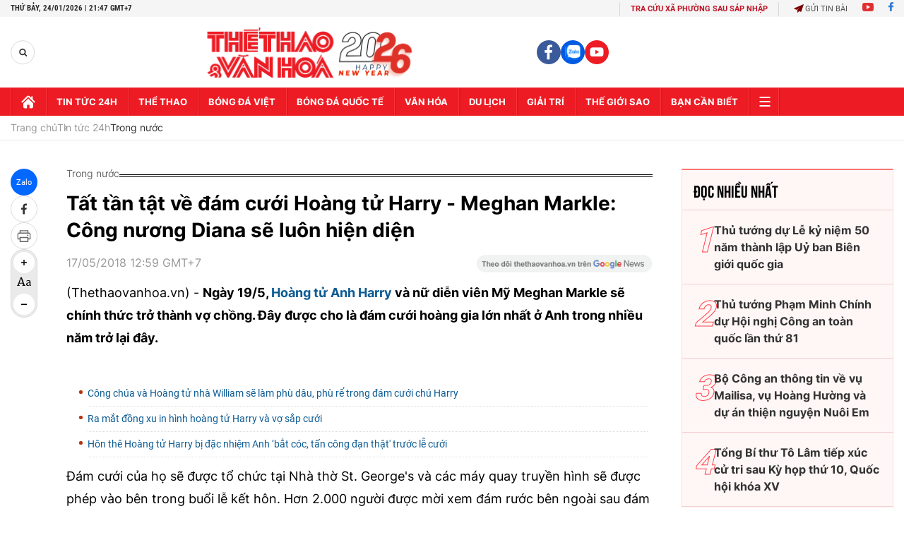

--- FILE ---
content_type: text/html; charset=utf-8
request_url: https://thethaovanhoa.vn/ajax/zone-news/131-1.htm
body_size: 6690
content:

        <div class="box-category-item" data-newsid="20260124205341157" data-target="False">
            <a class="box-category-link-with-avatar img-resize"
                data-type="27"
                data-newstype="0"
                 
                href="/tong-thong-lien-bang-nga-vladimir-putin-dien-dam-voi-tong-bi-thu-to-lam-20260124205341157.htm" title="T&#7893;ng th&#7889;ng Liên bang Nga Vladimir Putin đi&#7879;n đàm v&#7899;i T&#7893;ng Bí thư Tô Lâm">
                <img data-type="avatar"  loading="lazy" src="https://thethaovanhoa.mediacdn.vn/zoom/400_226/372676912336973824/2026/1/24/vnapotaltongthongngavputindiendamvoitongbithutolamchucmungthanhcongdaihoidanglanthuxiv8549949-1769262644943687952778-423-0-1861-2560-crop-1769262740970974588278.jpg" alt="T&#7893;ng th&#7889;ng Liên bang Nga Vladimir Putin đi&#7879;n đàm v&#7899;i T&#7893;ng Bí thư Tô Lâm" class="box-category-avatar">
            </a>
            <div class="box-category-content">
                <h3 class="box-category-title-text" data-comment="20260124205341157">
                    
                    <a class="box-category-link-title" data-objecttype=""
                        data-type="27"
                        data-linktype="newsdetail"
                        data-newstype="0"
                        data-id="20260124205341157"
                        href="/tong-thong-lien-bang-nga-vladimir-putin-dien-dam-voi-tong-bi-thu-to-lam-20260124205341157.htm"
                        
                        title="T&#7893;ng th&#7889;ng Liên bang Nga Vladimir Putin đi&#7879;n đàm v&#7899;i T&#7893;ng Bí thư Tô Lâm">Tổng thống Liên bang Nga Vladimir Putin điện đàm với Tổng Bí thư Tô Lâm</a>
                    
                    
                </h3>
                <a class="box-category-category"   href="/tin-tuc-24h.htm" title="Tin tức 24h">Tin tức 24h</a>
                <span class="box-category-time need-get-timeago" title="1/24/2026 8:59:00 PM"></span>
                
                <p data-type="sapo" class="box-category-sapo need-trimline" rel="3">Tối 24/1, Tổng thống Liên bang Nga Vladimir Putin đã điện đàm với Tổng Bí thư Tô Lâm chúc mừng thành công Đại hội Đảng lần thứ XIV.</p>
                
            </div>
        </div>
    
        <div class="box-category-item" data-newsid="20260124161720213" data-target="False">
            <a class="box-category-link-with-avatar img-resize"
                data-type="0"
                data-newstype="0"
                 
                href="/nghi-quyet-so-57-nq-tw-phat-trien-cong-nghe-chien-luoc-tung-buoc-lam-chu-cong-nghe-loi-20260124161720213.htm" title="Ngh&#7883; quy&#7871;t s&#7889; 57-NQ/TW: Phát tri&#7875;n công ngh&#7879; chi&#7871;n lư&#7907;c, t&#7915;ng bư&#7899;c làm ch&#7911; công ngh&#7879; lõi">
                <img data-type="avatar"  loading="lazy" src="https://thethaovanhoa.mediacdn.vn/zoom/400_226/372676912336973824/2026/1/24/vnapotaltphochiminhkhaimactrienlammetalexvietnam20258309649-1769246118255265705026-273-0-1711-2560-crop-17692461998631017981532.jpg" alt="Ngh&#7883; quy&#7871;t s&#7889; 57-NQ/TW: Phát tri&#7875;n công ngh&#7879; chi&#7871;n lư&#7907;c, t&#7915;ng bư&#7899;c làm ch&#7911; công ngh&#7879; lõi" class="box-category-avatar">
            </a>
            <div class="box-category-content">
                <h3 class="box-category-title-text" data-comment="20260124161720213">
                    
                    <a class="box-category-link-title" data-objecttype=""
                        data-type="0"
                        data-linktype="newsdetail"
                        data-newstype="0"
                        data-id="20260124161720213"
                        href="/nghi-quyet-so-57-nq-tw-phat-trien-cong-nghe-chien-luoc-tung-buoc-lam-chu-cong-nghe-loi-20260124161720213.htm"
                        
                        title="Ngh&#7883; quy&#7871;t s&#7889; 57-NQ/TW: Phát tri&#7875;n công ngh&#7879; chi&#7871;n lư&#7907;c, t&#7915;ng bư&#7899;c làm ch&#7911; công ngh&#7879; lõi">Nghị quyết số 57-NQ/TW: Phát triển công nghệ chiến lược, từng bước làm chủ công nghệ lõi</a>
                    
                    
                </h3>
                <a class="box-category-category"   href="/tin-tuc-24h.htm" title="Tin tức 24h">Tin tức 24h</a>
                <span class="box-category-time need-get-timeago" title="1/24/2026 4:19:00 PM"></span>
                
                <p data-type="sapo" class="box-category-sapo need-trimline" rel="3">Trong bối cảnh khoa học, công nghệ và đổi mới sáng tạo trở thành động lực then chốt của tăng trưởng và năng lực cạnh tranh quốc gia, Thành phố Hồ Chí Minh đang từng bước định hình chiến lược phát triển các công nghệ nền tảng có sự phát triển bền vững. </p>
                
            </div>
        </div>
    
        <div class="box-category-item" data-newsid="202601241130521" data-target="False">
            <a class="box-category-link-with-avatar img-resize"
                data-type="27"
                data-newstype="0"
                 
                href="/tom-tat-tieu-su-dong-chi-to-lam-tong-bi-thu-ban-chap-hanh-trung-uong-dang-cong-san-viet-nam-khoa-xiv-202601241130521.htm" title="Tóm t&#7855;t ti&#7875;u s&#7917; Đ&#7891;ng chí Tô Lâm, T&#7893;ng Bí thư Ban Ch&#7845;p hành Trung ương Đ&#7843;ng C&#7897;ng s&#7843;n Vi&#7879;t Nam khóa XIV">
                <img data-type="avatar"  loading="lazy" src="https://thethaovanhoa.mediacdn.vn/zoom/400_226/372676912336973824/2026/1/24/-tat-tieu-su-dong-chi-to-lam-tong-bi-thu-ban-chap-hanh-trung-uong-dang-cong-san-viet-nam-khoa-xiv-17692292058091092951736-125-0-1249-2000-crop-17692292339391370509089.png" alt="Tóm t&#7855;t ti&#7875;u s&#7917; Đ&#7891;ng chí Tô Lâm, T&#7893;ng Bí thư Ban Ch&#7845;p hành Trung ương Đ&#7843;ng C&#7897;ng s&#7843;n Vi&#7879;t Nam khóa XIV" class="box-category-avatar">
            </a>
            <div class="box-category-content">
                <h3 class="box-category-title-text" data-comment="202601241130521">
                    
                    <a class="box-category-link-title" data-objecttype=""
                        data-type="27"
                        data-linktype="newsdetail"
                        data-newstype="0"
                        data-id="202601241130521"
                        href="/tom-tat-tieu-su-dong-chi-to-lam-tong-bi-thu-ban-chap-hanh-trung-uong-dang-cong-san-viet-nam-khoa-xiv-202601241130521.htm"
                        
                        title="Tóm t&#7855;t ti&#7875;u s&#7917; Đ&#7891;ng chí Tô Lâm, T&#7893;ng Bí thư Ban Ch&#7845;p hành Trung ương Đ&#7843;ng C&#7897;ng s&#7843;n Vi&#7879;t Nam khóa XIV">Tóm tắt tiểu sử Đồng chí Tô Lâm, Tổng Bí thư Ban Chấp hành Trung ương Đảng Cộng sản Việt Nam khóa XIV</a>
                    
                    
                </h3>
                <a class="box-category-category"   href="/tin-tuc-24h.htm" title="Tin tức 24h">Tin tức 24h</a>
                <span class="box-category-time need-get-timeago" title="1/24/2026 11:34:00 AM"></span>
                
                <p data-type="sapo" class="box-category-sapo need-trimline" rel="3">Tại phiên bế mạc Đại hội đại biểu toàn quốc lần thứ XIV của Đảng vào chiều 23/1/2026, tại Trung tâm Hội nghị Quốc gia (Hà Nội), Đoàn Chủ tịch Đại hội đã báo cáo kết quả bầu Bộ Chính trị, Tổng Bí thư, Ban Bí thư, Ủy ban Kiểm tra Trung ương, Chủ nhiệm Ủy ban Kiểm tra Trung ương khóa XIV.</p>
                
            </div>
        </div>
    
        <div class="box-category-item" data-newsid="20260124085627542" data-target="False">
            <a class="box-category-link-with-avatar img-resize"
                data-type="0"
                data-newstype="0"
                 
                href="/can-trong-tranh-bay-lua-dao-khi-dat-phong-ve-may-bay-dip-tet-20260124085627542.htm" title="C&#7849;n tr&#7885;ng tránh b&#7851;y l&#7915;a đ&#7843;o khi đ&#7863;t phòng, vé máy bay d&#7883;p T&#7871;t">
                <img data-type="avatar"  loading="lazy" src="https://thethaovanhoa.mediacdn.vn/zoom/400_226/372676912336973824/2026/1/24/phong-1769219647470771296634-48-0-531-860-crop-17692197539321796365824.jpg" alt="C&#7849;n tr&#7885;ng tránh b&#7851;y l&#7915;a đ&#7843;o khi đ&#7863;t phòng, vé máy bay d&#7883;p T&#7871;t" class="box-category-avatar">
            </a>
            <div class="box-category-content">
                <h3 class="box-category-title-text" data-comment="20260124085627542">
                    
                    <a class="box-category-link-title" data-objecttype=""
                        data-type="0"
                        data-linktype="newsdetail"
                        data-newstype="0"
                        data-id="20260124085627542"
                        href="/can-trong-tranh-bay-lua-dao-khi-dat-phong-ve-may-bay-dip-tet-20260124085627542.htm"
                        
                        title="C&#7849;n tr&#7885;ng tránh b&#7851;y l&#7915;a đ&#7843;o khi đ&#7863;t phòng, vé máy bay d&#7883;p T&#7871;t">Cẩn trọng tránh bẫy lừa đảo khi đặt phòng, vé máy bay dịp Tết</a>
                    
                    
                </h3>
                <a class="box-category-category"   href="/tin-tuc-24h.htm" title="Tin tức 24h">Tin tức 24h</a>
                <span class="box-category-time need-get-timeago" title="1/24/2026 8:57:00 AM"></span>
                
                <p data-type="sapo" class="box-category-sapo need-trimline" rel="3">Vào những dịp nghỉ lễ, Tết, nhu cầu đi du lịch của người dân thường tăng cao. Nhiều người có xu hướng tìm kiếm, đặt phòng lưu trú, vé máy bay, tour du lịch thông qua các ứng dụng trực tuyến hoặc fanpage trên mạng xã hội bởi sự tiện lợi, nhanh chóng và dễ dàng trao đổi thông tin. </p>
                
            </div>
        </div>
    
        <div class="box-category-item" data-newsid="20260124072320814" data-target="False">
            <a class="box-category-link-with-avatar img-resize"
                data-type="27"
                data-newstype="0"
                 
                href="/cac-muc-tieu-chi-tieu-phat-trien-chu-yeu-5-nam-2026-2030-20260124072320814.htm" title="Các m&#7909;c tiêu, ch&#7881; tiêu phát tri&#7875;n ch&#7911; y&#7871;u 5 năm 2026-2030">
                <img data-type="avatar"  loading="lazy" src="https://thethaovanhoa.mediacdn.vn/zoom/400_226/372676912336973824/2026/1/24/vnapotaldaihoixivcuadangthanhcongrucro2308232658548962-17692141448641614349349-651-0-1494-1500-crop-17692141765051792516346-0-0-843-1500-crop-17692141929181794939408.jpg" alt="Các m&#7909;c tiêu, ch&#7881; tiêu phát tri&#7875;n ch&#7911; y&#7871;u 5 năm 2026-2030" class="box-category-avatar">
            </a>
            <div class="box-category-content">
                <h3 class="box-category-title-text" data-comment="20260124072320814">
                    
                    <a class="box-category-link-title" data-objecttype=""
                        data-type="27"
                        data-linktype="newsdetail"
                        data-newstype="0"
                        data-id="20260124072320814"
                        href="/cac-muc-tieu-chi-tieu-phat-trien-chu-yeu-5-nam-2026-2030-20260124072320814.htm"
                        
                        title="Các m&#7909;c tiêu, ch&#7881; tiêu phát tri&#7875;n ch&#7911; y&#7871;u 5 năm 2026-2030">Các mục tiêu, chỉ tiêu phát triển chủ yếu 5 năm 2026-2030</a>
                    
                    
                </h3>
                <a class="box-category-category"   href="/tin-tuc-24h.htm" title="Tin tức 24h">Tin tức 24h</a>
                <span class="box-category-time need-get-timeago" title="1/24/2026 7:40:00 AM"></span>
                
                <p data-type="sapo" class="box-category-sapo need-trimline" rel="3">Đại hội đại biểu toàn quốc lần thứ XIV của Đảng đã họp phiên bế mạc vào chiều ngày 23/1/2026, tại Hà Nội. Đại hội đã nhất trí thông qua Nghị quyết Đại hội đại biểu toàn quốc lần thứ XIV của Đảng. </p>
                
            </div>
        </div>
    
        <div class="box-category-item" data-newsid="20260123213355216" data-target="False">
            <a class="box-category-link-with-avatar img-resize"
                data-type="0"
                data-newstype="0"
                 
                href="/quy-dinh-moi-ve-phan-loai-do-thi-huong-toi-phat-trien-xanh-ben-vung-20260123213355216.htm" title="Quy đ&#7883;nh m&#7899;i v&#7873; phân lo&#7841;i đô th&#7883;: Hư&#7899;ng t&#7899;i phát tri&#7875;n xanh, b&#7873;n v&#7919;ng">
                <img data-type="avatar"  loading="lazy" src="https://thethaovanhoa.mediacdn.vn/zoom/400_226/372676912336973824/2026/1/23/1707dothi-1769178711662259949297-78-0-415-600-crop-17691787641271876595764.jpg" alt="Quy đ&#7883;nh m&#7899;i v&#7873; phân lo&#7841;i đô th&#7883;: Hư&#7899;ng t&#7899;i phát tri&#7875;n xanh, b&#7873;n v&#7919;ng" class="box-category-avatar">
            </a>
            <div class="box-category-content">
                <h3 class="box-category-title-text" data-comment="20260123213355216">
                    
                    <a class="box-category-link-title" data-objecttype=""
                        data-type="0"
                        data-linktype="newsdetail"
                        data-newstype="0"
                        data-id="20260123213355216"
                        href="/quy-dinh-moi-ve-phan-loai-do-thi-huong-toi-phat-trien-xanh-ben-vung-20260123213355216.htm"
                        
                        title="Quy đ&#7883;nh m&#7899;i v&#7873; phân lo&#7841;i đô th&#7883;: Hư&#7899;ng t&#7899;i phát tri&#7875;n xanh, b&#7873;n v&#7919;ng">Quy định mới về phân loại đô thị: Hướng tới phát triển xanh, bền vững</a>
                    
                    
                </h3>
                <a class="box-category-category"   href="/tin-tuc-24h.htm" title="Tin tức 24h">Tin tức 24h</a>
                <span class="box-category-time need-get-timeago" title="1/23/2026 9:34:00 PM"></span>
                
                <p data-type="sapo" class="box-category-sapo need-trimline" rel="3">Chính phủ ban hành Nghị định số 35/2026/NĐ-CP quy định chi tiết một số điều của Nghị quyết số 111/2025/UBTVQH15 của Ủy ban Thường vụ Quốc hội về phân loại đô thị. Nghị định được đánh giá là bước hoàn thiện quan trọng về thể chế, tạo cơ sở pháp lý đồng bộ cho quá trình phát triển đô thị theo hướng hiện đại, tăng trưởng xanh và bền vững.</p>
                
            </div>
        </div>
    
        <div class="box-category-item" data-newsid="20260123211532339" data-target="False">
            <a class="box-category-link-with-avatar img-resize"
                data-type="0"
                data-newstype="0"
                 
                href="/dai-hoi-xiv-cua-dang-ket-tinh-y-chi-mo-loi-phat-trien-20260123211532339.htm" title="Đ&#7841;i h&#7897;i XIV c&#7911;a Đ&#7843;ng: K&#7871;t tinh ý chí, m&#7903; l&#7889;i phát tri&#7875;n">
                <img data-type="avatar"  loading="lazy" src="https://thethaovanhoa.mediacdn.vn/zoom/400_226/372676912336973824/2026/1/23/vnapotalbemacdaihoixivcuadang8548199-1769178089824857543568-218-0-1279-1888-crop-1769178281698501691246.jpg" alt="Đ&#7841;i h&#7897;i XIV c&#7911;a Đ&#7843;ng: K&#7871;t tinh ý chí, m&#7903; l&#7889;i phát tri&#7875;n" class="box-category-avatar">
            </a>
            <div class="box-category-content">
                <h3 class="box-category-title-text" data-comment="20260123211532339">
                    
                    <a class="box-category-link-title" data-objecttype=""
                        data-type="0"
                        data-linktype="newsdetail"
                        data-newstype="0"
                        data-id="20260123211532339"
                        href="/dai-hoi-xiv-cua-dang-ket-tinh-y-chi-mo-loi-phat-trien-20260123211532339.htm"
                        
                        title="Đ&#7841;i h&#7897;i XIV c&#7911;a Đ&#7843;ng: K&#7871;t tinh ý chí, m&#7903; l&#7889;i phát tri&#7875;n">Đại hội XIV của Đảng: Kết tinh ý chí, mở lối phát triển</a>
                    
                    
                </h3>
                <a class="box-category-category"   href="/tin-tuc-24h.htm" title="Tin tức 24h">Tin tức 24h</a>
                <span class="box-category-time need-get-timeago" title="1/23/2026 9:31:00 PM"></span>
                
                <p data-type="sapo" class="box-category-sapo need-trimline" rel="3">Sau những ngày làm việc tận tâm, trí tuệ và trách nhiệm, Đại hội đại biểu toàn quốc lần thứ XIV của Đảng đã thành công rất tốt đẹp. Đại hội để lại dấu ấn sâu đậm của tinh thần "Đoàn kết - Dân chủ - Kỷ cương - Sáng tạo - Phát triển", kết tinh ý chí và khát vọng của toàn Đảng, toàn dân, toàn quân. </p>
                
            </div>
        </div>
    
        <div class="box-category-item" data-newsid="20260123205311377" data-target="False">
            <a class="box-category-link-with-avatar img-resize"
                data-type="0"
                data-newstype="0"
                 
                href="/thong-bao-ve-dien-mung-dai-hoi-xiv-cua-dang-20260123205311377.htm" title="Thông báo v&#7873; đi&#7879;n m&#7915;ng Đ&#7841;i h&#7897;i XIV c&#7911;a Đ&#7843;ng">
                <img data-type="avatar"  loading="lazy" src="https://thethaovanhoa.mediacdn.vn/zoom/400_226/372676912336973824/2026/1/23/vnapotalbemacdaihoixivcuadang8548244-17691779916321670583280-0-0-1124-2000-crop-17691780013232054607056.jpg" alt="Thông báo v&#7873; đi&#7879;n m&#7915;ng Đ&#7841;i h&#7897;i XIV c&#7911;a Đ&#7843;ng" class="box-category-avatar">
            </a>
            <div class="box-category-content">
                <h3 class="box-category-title-text" data-comment="20260123205311377">
                    
                    <a class="box-category-link-title" data-objecttype=""
                        data-type="0"
                        data-linktype="newsdetail"
                        data-newstype="0"
                        data-id="20260123205311377"
                        href="/thong-bao-ve-dien-mung-dai-hoi-xiv-cua-dang-20260123205311377.htm"
                        
                        title="Thông báo v&#7873; đi&#7879;n m&#7915;ng Đ&#7841;i h&#7897;i XIV c&#7911;a Đ&#7843;ng">Thông báo về điện mừng Đại hội XIV của Đảng</a>
                    
                    
                </h3>
                <a class="box-category-category"   href="/tin-tuc-24h.htm" title="Tin tức 24h">Tin tức 24h</a>
                <span class="box-category-time need-get-timeago" title="1/23/2026 9:00:00 PM"></span>
                
                <p data-type="sapo" class="box-category-sapo need-trimline" rel="3">Từ phiên khai mạc đến nay, Đại hội của Đảng ta nhận thêm 339 thư, điện mừng từ các chính đảng, tổ chức, bạn bè quốc tế và người Việt Nam ở nước ngoài, trong đó có 58 thư, điện từ các chính đảng, 11 thư, điện, thông điệp từ các tổ chức khu vực và quốc tế, 62 thư, điện từ các cá nhân, 120 thư, điện từ các tổ chức nhân dân và địa phương nước ngoài và 88 điện, thư từ các hội đoàn người Việt Nam ở nước ngoài.</p>
                
            </div>
        </div>
    
        <div class="box-category-item" data-newsid="20260123204636366" data-target="False">
            <a class="box-category-link-with-avatar img-resize"
                data-type="0"
                data-newstype="0"
                 
                href="/dai-hoi-xiv-cua-dang-y-chi-ban-linh-khat-vong-trong-giai-doan-phat-trien-moi-20260123204636366.htm" title="Đ&#7841;i h&#7897;i XIV c&#7911;a Đ&#7843;ng: Ý chí, b&#7843;n lĩnh, khát v&#7885;ng trong giai đo&#7841;n phát tri&#7875;n m&#7899;i">
                <img data-type="avatar"  loading="lazy" src="https://thethaovanhoa.mediacdn.vn/zoom/400_226/372676912336973824/2026/1/23/vnapotalbemacdaihoixivcuadang8548107-1769175319561300541336-168-0-1097-1654-crop-17691758474741039444024.jpg" alt="Đ&#7841;i h&#7897;i XIV c&#7911;a Đ&#7843;ng: Ý chí, b&#7843;n lĩnh, khát v&#7885;ng trong giai đo&#7841;n phát tri&#7875;n m&#7899;i" class="box-category-avatar">
            </a>
            <div class="box-category-content">
                <h3 class="box-category-title-text" data-comment="20260123204636366">
                    
                    <a class="box-category-link-title" data-objecttype=""
                        data-type="0"
                        data-linktype="newsdetail"
                        data-newstype="0"
                        data-id="20260123204636366"
                        href="/dai-hoi-xiv-cua-dang-y-chi-ban-linh-khat-vong-trong-giai-doan-phat-trien-moi-20260123204636366.htm"
                        
                        title="Đ&#7841;i h&#7897;i XIV c&#7911;a Đ&#7843;ng: Ý chí, b&#7843;n lĩnh, khát v&#7885;ng trong giai đo&#7841;n phát tri&#7875;n m&#7899;i">Đại hội XIV của Đảng: Ý chí, bản lĩnh, khát vọng trong giai đoạn phát triển mới</a>
                    
                    
                </h3>
                <a class="box-category-category"   href="/tin-tuc-24h.htm" title="Tin tức 24h">Tin tức 24h</a>
                <span class="box-category-time need-get-timeago" title="1/23/2026 9:00:00 PM"></span>
                
                <p data-type="sapo" class="box-category-sapo need-trimline" rel="3">Diễn ra từ ngày 19 đến 23/1/2026 tại Thủ đô Hà Nội, Đại hội XIV của Đảng đã thành rất tốt đẹp, để lại dấu ấn đậm nét về một Đại hội "Đoàn kết - Dân chủ - Kỷ cương - Đột phá - Phát triển" với tinh thần tự chủ chiến lược, tự cường, tự tin tiến mạnh vào kỷ nguyên mới, vì một nước Việt Nam hòa bình, độc lập, dân chủ, giàu mạnh, phồn vinh, văn minh, hạnh phúc, vững bước đi lên chủ nghĩa xã hội.</p>
                
            </div>
        </div>
    
        <div class="box-category-item" data-newsid="20260123202716529" data-target="False">
            <a class="box-category-link-with-avatar img-resize"
                data-type="0"
                data-newstype="0"
                 
                href="/dien-thu-chuc-mung-tong-bi-thu-ban-chap-hanh-trung-uong-dang-cong-san-viet-nam-khoa-xiv-to-lam-20260123202716529.htm" title="Đi&#7879;n, thư chúc m&#7915;ng T&#7893;ng Bí thư Ban Ch&#7845;p hành Trung ương Đ&#7843;ng C&#7897;ng s&#7843;n Vi&#7879;t Nam khóa XIV Tô Lâm">
                <img data-type="avatar"  loading="lazy" src="https://thethaovanhoa.mediacdn.vn/zoom/400_226/372676912336973824/2026/1/23/vnapotalbemacdaihoixivcuadang8548219-17691773997161612053071-43-0-1104-1888-crop-17691774090471187693655.jpg" alt="Đi&#7879;n, thư chúc m&#7915;ng T&#7893;ng Bí thư Ban Ch&#7845;p hành Trung ương Đ&#7843;ng C&#7897;ng s&#7843;n Vi&#7879;t Nam khóa XIV Tô Lâm" class="box-category-avatar">
            </a>
            <div class="box-category-content">
                <h3 class="box-category-title-text" data-comment="20260123202716529">
                    
                    <a class="box-category-link-title" data-objecttype=""
                        data-type="0"
                        data-linktype="newsdetail"
                        data-newstype="0"
                        data-id="20260123202716529"
                        href="/dien-thu-chuc-mung-tong-bi-thu-ban-chap-hanh-trung-uong-dang-cong-san-viet-nam-khoa-xiv-to-lam-20260123202716529.htm"
                        
                        title="Đi&#7879;n, thư chúc m&#7915;ng T&#7893;ng Bí thư Ban Ch&#7845;p hành Trung ương Đ&#7843;ng C&#7897;ng s&#7843;n Vi&#7879;t Nam khóa XIV Tô Lâm">Điện, thư chúc mừng Tổng Bí thư Ban Chấp hành Trung ương Đảng Cộng sản Việt Nam khóa XIV Tô Lâm</a>
                    
                    
                </h3>
                <a class="box-category-category"   href="/tin-tuc-24h.htm" title="Tin tức 24h">Tin tức 24h</a>
                <span class="box-category-time need-get-timeago" title="1/23/2026 9:00:00 PM"></span>
                
                <p data-type="sapo" class="box-category-sapo need-trimline" rel="3">Tổng Bí thư Ban Chấp hành Trung ương Đảng Nhân dân cách mạng Lào, Chủ tịch nước Cộng hòa Dân chủ Nhân dân Lào Thongloun Sisoulith; Tổng Bí thư Ban Chấp hành Trung ương Đảng Cộng sản Trung Quốc, Chủ tịch nước Cộng hòa Nhân dân Trung Hoa Tập Cận Bình; Chủ tịch Đảng Nhân dân Campuchia Hun Sen đã gửi các điện, thư mừng chúc mừng đồng chí Tổng Bí thư Tô Lâm.</p>
                
            </div>
        </div>
    
        <div class="box-category-item" data-newsid="20260123193133771" data-target="False">
            <a class="box-category-link-with-avatar img-resize"
                data-type="0"
                data-newstype="0"
                 
                href="/canh-bao-tai-khoan-ngan-hang-ngu-dong-co-nguy-co-bi-khoa-hoac-thu-phi-dinh-ky-20260123193133771.htm" title="C&#7843;nh báo tài kho&#7843;n ngân hàng &#8220;ng&#7911; đông&#8221; có nguy cơ b&#7883; khóa ho&#7863;c thu phí đ&#7883;nh k&#7923;">
                <img data-type="avatar"  loading="lazy" src="https://thethaovanhoa.mediacdn.vn/zoom/400_226/372676912336973824/2026/1/23/ng2-17691712973711181345662.jpg" alt="C&#7843;nh báo tài kho&#7843;n ngân hàng &#8220;ng&#7911; đông&#8221; có nguy cơ b&#7883; khóa ho&#7863;c thu phí đ&#7883;nh k&#7923;" class="box-category-avatar">
            </a>
            <div class="box-category-content">
                <h3 class="box-category-title-text" data-comment="20260123193133771">
                    
                    <a class="box-category-link-title" data-objecttype=""
                        data-type="0"
                        data-linktype="newsdetail"
                        data-newstype="0"
                        data-id="20260123193133771"
                        href="/canh-bao-tai-khoan-ngan-hang-ngu-dong-co-nguy-co-bi-khoa-hoac-thu-phi-dinh-ky-20260123193133771.htm"
                        
                        title="C&#7843;nh báo tài kho&#7843;n ngân hàng &#8220;ng&#7911; đông&#8221; có nguy cơ b&#7883; khóa ho&#7863;c thu phí đ&#7883;nh k&#7923;">Cảnh báo tài khoản ngân hàng “ngủ đông” có nguy cơ bị khóa hoặc thu phí định kỳ</a>
                    
                    
                </h3>
                <a class="box-category-category"   href="/tin-tuc-24h.htm" title="Tin tức 24h">Tin tức 24h</a>
                <span class="box-category-time need-get-timeago" title="1/23/2026 8:01:00 PM"></span>
                
                <p data-type="sapo" class="box-category-sapo need-trimline" rel="3">Nhiều ngân hàng đang đồng loạt rà soát và xử lý các tài khoản thanh toán không phát sinh giao dịch trong thời gian dài, thường được gọi là tài khoản "ngủ đông". </p>
                
            </div>
        </div>
    
        <div class="box-category-item" data-newsid="20260123192044448" data-target="False">
            <a class="box-category-link-with-avatar img-resize"
                data-type="27"
                data-newstype="0"
                 
                href="/tong-bi-thu-to-lam-doi-moi-tu-duy-tam-nhin-phat-trien-den-nam-2045-20260123192044448.htm" title="T&#7893;ng Bí thư Tô Lâm: Đ&#7893;i m&#7899;i tư duy, t&#7847;m nhìn phát tri&#7875;n đ&#7871;n năm 2045">
                <img data-type="avatar"  loading="lazy" src="https://thethaovanhoa.mediacdn.vn/zoom/400_226/372676912336973824/2026/1/23/tl-17691707480341617137971-50-0-1174-2000-crop-1769170762086279750999.jpg" alt="T&#7893;ng Bí thư Tô Lâm: Đ&#7893;i m&#7899;i tư duy, t&#7847;m nhìn phát tri&#7875;n đ&#7871;n năm 2045" class="box-category-avatar">
            </a>
            <div class="box-category-content">
                <h3 class="box-category-title-text" data-comment="20260123192044448">
                    
                    <a class="box-category-link-title" data-objecttype=""
                        data-type="27"
                        data-linktype="newsdetail"
                        data-newstype="0"
                        data-id="20260123192044448"
                        href="/tong-bi-thu-to-lam-doi-moi-tu-duy-tam-nhin-phat-trien-den-nam-2045-20260123192044448.htm"
                        
                        title="T&#7893;ng Bí thư Tô Lâm: Đ&#7893;i m&#7899;i tư duy, t&#7847;m nhìn phát tri&#7875;n đ&#7871;n năm 2045">Tổng Bí thư Tô Lâm: Đổi mới tư duy, tầm nhìn phát triển đến năm 2045</a>
                    
                    
                </h3>
                <a class="box-category-category"   href="/tin-tuc-24h.htm" title="Tin tức 24h">Tin tức 24h</a>
                <span class="box-category-time need-get-timeago" title="1/23/2026 7:27:00 PM"></span>
                
                <p data-type="sapo" class="box-category-sapo need-trimline" rel="3">Chiều 23/1, tại Họp báo quốc tế công bố kết quả Đại hội XIV của Đảng, Tổng Bí thư Tô Lâm đã trả lời câu hỏi của các phóng viên về điểm mới của Đại hội XIV của Đảng, sự tham gia của Việt Nam trong xử lý các vấn đề của thế giới và khu vực...</p>
                
            </div>
        </div>
    
        <div class="box-category-item" data-newsid="20260123184709497" data-target="False">
            <a class="box-category-link-with-avatar img-resize"
                data-type="0"
                data-newstype="0"
                 
                href="/dai-hoi-xiv-cua-dang-truyen-thong-quoc-te-nhan-manh-thong-diep-ve-su-on-dinh-thong-nhat-cai-cach-va-phat-trien-20260123184709497.htm" title="Đ&#7841;i h&#7897;i XIV c&#7911;a Đ&#7843;ng: Truyền thông qu&#7889;c t&#7871; nh&#7845;n m&#7841;nh thông đi&#7879;p v&#7873; s&#7921; &#7893;n đ&#7883;nh, th&#7889;ng nh&#7845;t, c&#7843;i cách và phát tri&#7875;n">
                <img data-type="avatar"  loading="lazy" src="https://thethaovanhoa.mediacdn.vn/zoom/400_226/372676912336973824/2026/1/23/vnapotalbemacdaihoixivcuadang8548252-17691685989251103389148-264-0-1668-2500-crop-17691687551521049327648-0-1-1123-1999-crop-1769168799949134353644.jpg" alt="Đ&#7841;i h&#7897;i XIV c&#7911;a Đ&#7843;ng: Truyền thông qu&#7889;c t&#7871; nh&#7845;n m&#7841;nh thông đi&#7879;p v&#7873; s&#7921; &#7893;n đ&#7883;nh, th&#7889;ng nh&#7845;t, c&#7843;i cách và phát tri&#7875;n" class="box-category-avatar">
            </a>
            <div class="box-category-content">
                <h3 class="box-category-title-text" data-comment="20260123184709497">
                    
                    <a class="box-category-link-title" data-objecttype=""
                        data-type="0"
                        data-linktype="newsdetail"
                        data-newstype="0"
                        data-id="20260123184709497"
                        href="/dai-hoi-xiv-cua-dang-truyen-thong-quoc-te-nhan-manh-thong-diep-ve-su-on-dinh-thong-nhat-cai-cach-va-phat-trien-20260123184709497.htm"
                        
                        title="Đ&#7841;i h&#7897;i XIV c&#7911;a Đ&#7843;ng: Truyền thông qu&#7889;c t&#7871; nh&#7845;n m&#7841;nh thông đi&#7879;p v&#7873; s&#7921; &#7893;n đ&#7883;nh, th&#7889;ng nh&#7845;t, c&#7843;i cách và phát tri&#7875;n">Đại hội XIV của Đảng: Truyền thông quốc tế nhấn mạnh thông điệp về sự ổn định, thống nhất, cải cách và phát triển</a>
                    
                    
                </h3>
                <a class="box-category-category"   href="/tin-tuc-24h.htm" title="Tin tức 24h">Tin tức 24h</a>
                <span class="box-category-time need-get-timeago" title="1/23/2026 7:00:00 PM"></span>
                
                <p data-type="sapo" class="box-category-sapo need-trimline" rel="3">Chiều 23/1, báo chí và truyền thông quốc tế đồng loạt đưa tin về phiên bế mạc Đại hội Đại biểu toàn quốc lần thứ XIV (Đại hội XIV) của Đảng Cộng sản Việt Nam vào chiều cùng ngày tại Hà Nội.</p>
                
            </div>
        </div>
    
        <div class="box-category-item" data-newsid="2026012318323831" data-target="False">
            <a class="box-category-link-with-avatar img-resize"
                data-type="0"
                data-newstype="0"
                 
                href="/phong-vien-quoc-te-bay-to-su-nguong-mo-truoc-thanh-cong-dai-hoi-xiv-cua-dang-2026012318323831.htm" title="Phóng viên qu&#7889;c t&#7871; bày t&#7887; s&#7921; ngư&#7905;ng m&#7897; trư&#7899;c thành công Đ&#7841;i h&#7897;i XIV c&#7911;a Đ&#7843;ng">
                <img data-type="avatar"  loading="lazy" src="https://thethaovanhoa.mediacdn.vn/zoom/400_226/372676912336973824/2026/1/23/vnapotalbemacdaihoixivcuadang8548296-1769167718750796019733-117-0-913-1417-crop-17691679098871619540477.jpg" alt="Phóng viên qu&#7889;c t&#7871; bày t&#7887; s&#7921; ngư&#7905;ng m&#7897; trư&#7899;c thành công Đ&#7841;i h&#7897;i XIV c&#7911;a Đ&#7843;ng" class="box-category-avatar">
            </a>
            <div class="box-category-content">
                <h3 class="box-category-title-text" data-comment="2026012318323831">
                    
                    <a class="box-category-link-title" data-objecttype=""
                        data-type="0"
                        data-linktype="newsdetail"
                        data-newstype="0"
                        data-id="2026012318323831"
                        href="/phong-vien-quoc-te-bay-to-su-nguong-mo-truoc-thanh-cong-dai-hoi-xiv-cua-dang-2026012318323831.htm"
                        
                        title="Phóng viên qu&#7889;c t&#7871; bày t&#7887; s&#7921; ngư&#7905;ng m&#7897; trư&#7899;c thành công Đ&#7841;i h&#7897;i XIV c&#7911;a Đ&#7843;ng">Phóng viên quốc tế bày tỏ sự ngưỡng mộ trước thành công Đại hội XIV của Đảng</a>
                    
                    
                </h3>
                <a class="box-category-category"   href="/tin-tuc-24h.htm" title="Tin tức 24h">Tin tức 24h</a>
                <span class="box-category-time need-get-timeago" title="1/23/2026 6:57:00 PM"></span>
                
                <p data-type="sapo" class="box-category-sapo need-trimline" rel="3">Ngay sau khi Đại hội XIV của Đảng bế mạc với kết quả Ban Chấp hành Trung ương Đảng khóa XIV thống nhất tuyệt đối bầu đồng chí Tô Lâm tiếp tục giữ chức Tổng Bí thư, tại Trung tâm Hội nghị Quốc gia, Thủ đô Hà Nội, bạn bè quốc tế đã chúc mừng Việt Nam lựa chọn được người lãnh đạo đứng đầu đất nước bằng tinh thần đoàn kết, trí tuệ và niềm tin.</p>
                
            </div>
        </div>
    
        <div class="box-category-item" data-newsid="20260123180315676" data-target="False">
            <a class="box-category-link-with-avatar img-resize"
                data-type="0"
                data-newstype="0"
                 
                href="/hop-bao-quoc-te-cong-bo-ket-qua-dai-hoi-xiv-cua-dang-nhan-dan-la-trung-tam-chu-the-muc-tieu-va-dong-luc-phat-trien-20260123180315676.htm" title="H&#7885;p báo qu&#7889;c t&#7871; công b&#7889; k&#7871;t qu&#7843; Đ&#7841;i h&#7897;i XIV c&#7911;a Đ&#7843;ng: Nhân dân là trung tâm, ch&#7911; th&#7875;, m&#7909;c tiêu và đ&#7897;ng l&#7921;c phát tri&#7875;n">
                <img data-type="avatar"  loading="lazy" src="https://thethaovanhoa.mediacdn.vn/zoom/400_226/372676912336973824/2026/1/23/vnapotaltongbithuchutrihopbaocongboketquadaihoixivcuadang8548068-17691660925181965215638-130-0-1254-2000-crop-1769166154531731469675.jpg" alt="H&#7885;p báo qu&#7889;c t&#7871; công b&#7889; k&#7871;t qu&#7843; Đ&#7841;i h&#7897;i XIV c&#7911;a Đ&#7843;ng: Nhân dân là trung tâm, ch&#7911; th&#7875;, m&#7909;c tiêu và đ&#7897;ng l&#7921;c phát tri&#7875;n" class="box-category-avatar">
            </a>
            <div class="box-category-content">
                <h3 class="box-category-title-text" data-comment="20260123180315676">
                    
                    <a class="box-category-link-title" data-objecttype=""
                        data-type="0"
                        data-linktype="newsdetail"
                        data-newstype="0"
                        data-id="20260123180315676"
                        href="/hop-bao-quoc-te-cong-bo-ket-qua-dai-hoi-xiv-cua-dang-nhan-dan-la-trung-tam-chu-the-muc-tieu-va-dong-luc-phat-trien-20260123180315676.htm"
                        
                        title="H&#7885;p báo qu&#7889;c t&#7871; công b&#7889; k&#7871;t qu&#7843; Đ&#7841;i h&#7897;i XIV c&#7911;a Đ&#7843;ng: Nhân dân là trung tâm, ch&#7911; th&#7875;, m&#7909;c tiêu và đ&#7897;ng l&#7921;c phát tri&#7875;n">Họp báo quốc tế công bố kết quả Đại hội XIV của Đảng: Nhân dân là trung tâm, chủ thể, mục tiêu và động lực phát triển</a>
                    
                    
                </h3>
                <a class="box-category-category"   href="/tin-tuc-24h.htm" title="Tin tức 24h">Tin tức 24h</a>
                <span class="box-category-time need-get-timeago" title="1/23/2026 6:12:00 PM"></span>
                
                <p data-type="sapo" class="box-category-sapo need-trimline" rel="3">Chiều 23/1, ngay sau Phiên bế mạc Đại hội đại biểu toàn quốc lần thứ XIV của Đảng, tại Trung tâm Báo chí Đại hội, Tổng Bí thư Tô Lâm đã chủ trì họp báo quốc tế công bố kết quả Đại hội XIV của Đảng.</p>
                
            </div>
        </div>
    
        <div class="box-category-item" data-newsid="20260123174610804" data-target="False">
            <a class="box-category-link-with-avatar img-resize"
                data-type="0"
                data-newstype="0"
                 
                href="/dai-hoi-xiv-cua-dang-danh-sach-23-dong-chi-uy-vien-uy-ban-kiem-tra-trung-uong-khoa-xiv-20260123174610804.htm" title="Đ&#7841;i h&#7897;i XIV c&#7911;a Đ&#7843;ng: Danh sách 23 đ&#7891;ng chí &#7910;y viên &#7910;y ban Ki&#7875;m tra Trung ương khóa XIV">
                <img data-type="avatar"  loading="lazy" src="https://thethaovanhoa.mediacdn.vn/zoom/400_226/372676912336973824/2026/1/23/vnapotalbemacdaihoixivcuadang8548203-17691651131111321088097-235-0-1296-1888-crop-17691651239301884180113.jpg" alt="Đ&#7841;i h&#7897;i XIV c&#7911;a Đ&#7843;ng: Danh sách 23 đ&#7891;ng chí &#7910;y viên &#7910;y ban Ki&#7875;m tra Trung ương khóa XIV" class="box-category-avatar">
            </a>
            <div class="box-category-content">
                <h3 class="box-category-title-text" data-comment="20260123174610804">
                    
                    <a class="box-category-link-title" data-objecttype=""
                        data-type="0"
                        data-linktype="newsdetail"
                        data-newstype="0"
                        data-id="20260123174610804"
                        href="/dai-hoi-xiv-cua-dang-danh-sach-23-dong-chi-uy-vien-uy-ban-kiem-tra-trung-uong-khoa-xiv-20260123174610804.htm"
                        
                        title="Đ&#7841;i h&#7897;i XIV c&#7911;a Đ&#7843;ng: Danh sách 23 đ&#7891;ng chí &#7910;y viên &#7910;y ban Ki&#7875;m tra Trung ương khóa XIV">Đại hội XIV của Đảng: Danh sách 23 đồng chí Ủy viên Ủy ban Kiểm tra Trung ương khóa XIV</a>
                    
                    
                </h3>
                <a class="box-category-category"   href="/tin-tuc-24h.htm" title="Tin tức 24h">Tin tức 24h</a>
                <span class="box-category-time need-get-timeago" title="1/23/2026 5:52:00 PM"></span>
                
                <p data-type="sapo" class="box-category-sapo need-trimline" rel="3">Chiều 23/1, tại Phiên bế mạc Đại hội XIV của Đảng, đồng chí Trần Thanh Mẫn, Ủy viên Bộ Chính trị, Chủ tịch Quốc hội thay mặt Đoàn Chủ tịch báo cáo kết quả bầu Ủy ban Kiểm tra Trung ương, Chủ nhiệm Ủy ban Kiểm tra Trung ương.</p>
                
            </div>
        </div>
    
        <div class="box-category-item" data-newsid="20260123171821561" data-target="False">
            <a class="box-category-link-with-avatar img-resize"
                data-type="0"
                data-newstype="0"
                 
                href="/dai-hoi-xiv-cua-dang-rang-ro-niem-tin-mung-dai-hoi-thanh-cong-20260123171821561.htm" title="Đ&#7841;i h&#7897;i XIV c&#7911;a Đ&#7843;ng: R&#7841;ng r&#7905; ni&#7873;m tin m&#7915;ng Đ&#7841;i h&#7897;i thành công">
                <img data-type="avatar"  loading="lazy" src="https://thethaovanhoa.mediacdn.vn/zoom/400_226/372676912336973824/2026/1/23/vnapotalhanoilantoaniemtinsauthanhcongcuadaihoidangxiv8548013-17691640614341319556843-343-0-3391-5425-crop-1769164066559807347791.jpg" alt="Đ&#7841;i h&#7897;i XIV c&#7911;a Đ&#7843;ng: R&#7841;ng r&#7905; ni&#7873;m tin m&#7915;ng Đ&#7841;i h&#7897;i thành công" class="box-category-avatar">
            </a>
            <div class="box-category-content">
                <h3 class="box-category-title-text" data-comment="20260123171821561">
                    
                    <a class="box-category-link-title" data-objecttype=""
                        data-type="0"
                        data-linktype="newsdetail"
                        data-newstype="0"
                        data-id="20260123171821561"
                        href="/dai-hoi-xiv-cua-dang-rang-ro-niem-tin-mung-dai-hoi-thanh-cong-20260123171821561.htm"
                        
                        title="Đ&#7841;i h&#7897;i XIV c&#7911;a Đ&#7843;ng: R&#7841;ng r&#7905; ni&#7873;m tin m&#7915;ng Đ&#7841;i h&#7897;i thành công">Đại hội XIV của Đảng: Rạng rỡ niềm tin mừng Đại hội thành công</a>
                    
                    
                </h3>
                <a class="box-category-category"   href="/tin-tuc-24h.htm" title="Tin tức 24h">Tin tức 24h</a>
                <span class="box-category-time need-get-timeago" title="1/23/2026 5:28:00 PM"></span>
                
                <p data-type="sapo" class="box-category-sapo need-trimline" rel="3">Ngay sau khi Đại hội đại biểu toàn quốc lần thứ XIV của Đảng bế mạc, không khí hân hoan, phấn khởi chào mừng thành công Đại hội lần thứ XIV của Đảng đang lan tỏa khắp các đường phố của Thủ đô Hà Nội.</p>
                
            </div>
        </div>
    
        <div class="box-category-item" data-newsid="20260123171533005" data-target="False">
            <a class="box-category-link-with-avatar img-resize"
                data-type="0"
                data-newstype="0"
                 
                href="/dai-hoi-xiv-cua-dang-tao-dot-pha-chien-luoc-bien-quyet-sach-thanh-ket-qua-cu-the-20260123171533005.htm" title="Đ&#7841;i h&#7897;i XIV c&#7911;a Đ&#7843;ng: T&#7841;o đ&#7897;t phá chi&#7871;n lư&#7907;c, bi&#7871;n quy&#7871;t sách thành k&#7871;t qu&#7843; c&#7909; th&#7875;">
                <img data-type="avatar"  loading="lazy" src="https://thethaovanhoa.mediacdn.vn/zoom/400_226/372676912336973824/2026/1/23/vnapotaldaibieuquoctethamdudaihoidaibieutoanquoclanthuxivcuadang8548234-1-17691638805321106485481-0-0-796-1417-crop-1769163890126142815442.jpg" alt="Đ&#7841;i h&#7897;i XIV c&#7911;a Đ&#7843;ng: T&#7841;o đ&#7897;t phá chi&#7871;n lư&#7907;c, bi&#7871;n quy&#7871;t sách thành k&#7871;t qu&#7843; c&#7909; th&#7875;" class="box-category-avatar">
            </a>
            <div class="box-category-content">
                <h3 class="box-category-title-text" data-comment="20260123171533005">
                    
                    <a class="box-category-link-title" data-objecttype=""
                        data-type="0"
                        data-linktype="newsdetail"
                        data-newstype="0"
                        data-id="20260123171533005"
                        href="/dai-hoi-xiv-cua-dang-tao-dot-pha-chien-luoc-bien-quyet-sach-thanh-ket-qua-cu-the-20260123171533005.htm"
                        
                        title="Đ&#7841;i h&#7897;i XIV c&#7911;a Đ&#7843;ng: T&#7841;o đ&#7897;t phá chi&#7871;n lư&#7907;c, bi&#7871;n quy&#7871;t sách thành k&#7871;t qu&#7843; c&#7909; th&#7875;">Đại hội XIV của Đảng: Tạo đột phá chiến lược, biến quyết sách thành kết quả cụ thể</a>
                    
                    
                </h3>
                <a class="box-category-category"   href="/tin-tuc-24h.htm" title="Tin tức 24h">Tin tức 24h</a>
                <span class="box-category-time need-get-timeago" title="1/23/2026 5:25:00 PM"></span>
                
                <p data-type="sapo" class="box-category-sapo need-trimline" rel="3">Những định hướng chiến lược trong Văn kiện Đại hội đại biểu toàn quốc lần thứ XIV của Đảng đang thu hút sự quan tâm đặc biệt của dư luận, nhất là đội ngũ trí thức trẻ. </p>
                
            </div>
        </div>
    



--- FILE ---
content_type: text/html; charset=utf-8
request_url: https://thethaovanhoa.vn/ajax/zone-news/131-0000-00-00.htm
body_size: 3036
content:

        <div class="box-category-item" data-newsid="20260124205341157" data-target="False">
            <a class="box-category-link-with-avatar img-resize"
                data-type="27"
                data-newstype="0"
                 
                href="/tong-thong-lien-bang-nga-vladimir-putin-dien-dam-voi-tong-bi-thu-to-lam-20260124205341157.htm" title="T&#7893;ng th&#7889;ng Liên bang Nga Vladimir Putin đi&#7879;n đàm v&#7899;i T&#7893;ng Bí thư Tô Lâm">
                <img data-type="avatar"  loading="lazy" src="https://thethaovanhoa.mediacdn.vn/zoom/300_188/372676912336973824/2026/1/24/vnapotaltongthongngavputindiendamvoitongbithutolamchucmungthanhcongdaihoidanglanthuxiv8549949-1769262644943687952778-423-0-1861-2560-crop-1769262740970974588278.jpg" alt="T&#7893;ng th&#7889;ng Liên bang Nga Vladimir Putin đi&#7879;n đàm v&#7899;i T&#7893;ng Bí thư Tô Lâm" class="box-category-avatar">
            </a>
            <div class="box-category-content">
                <h3 class="box-category-title-text" data-comment="20260124205341157">
                    
                    <a class="box-category-link-title" data-objecttype=""
                        data-type="27"
                        data-linktype="newsdetail"
                        data-newstype="0"
                        data-id="20260124205341157"
                        href="/tong-thong-lien-bang-nga-vladimir-putin-dien-dam-voi-tong-bi-thu-to-lam-20260124205341157.htm"
                        
                        title="T&#7893;ng th&#7889;ng Liên bang Nga Vladimir Putin đi&#7879;n đàm v&#7899;i T&#7893;ng Bí thư Tô Lâm">Tổng thống Liên bang Nga Vladimir Putin điện đàm với Tổng Bí thư Tô Lâm</a>
                    
                    
                </h3>
                <a class="box-category-category"   href="/tin-tuc-24h.htm" title="Tin tức 24h">Tin tức 24h</a>
                <span class="box-category-time need-get-timeago" title="1/24/2026 8:59:00 PM"></span>
                
                <p data-type="sapo" class="box-category-sapo need-trimline" rel="3">Tối 24/1, Tổng thống Liên bang Nga Vladimir Putin đã điện đàm với Tổng Bí thư Tô Lâm chúc mừng thành công Đại hội Đảng lần thứ XIV.</p>
                
            </div>
        </div>
    
        <div class="box-category-item" data-newsid="20260124161720213" data-target="False">
            <a class="box-category-link-with-avatar img-resize"
                data-type="0"
                data-newstype="0"
                 
                href="/nghi-quyet-so-57-nq-tw-phat-trien-cong-nghe-chien-luoc-tung-buoc-lam-chu-cong-nghe-loi-20260124161720213.htm" title="Ngh&#7883; quy&#7871;t s&#7889; 57-NQ/TW: Phát tri&#7875;n công ngh&#7879; chi&#7871;n lư&#7907;c, t&#7915;ng bư&#7899;c làm ch&#7911; công ngh&#7879; lõi">
                <img data-type="avatar"  loading="lazy" src="https://thethaovanhoa.mediacdn.vn/zoom/300_188/372676912336973824/2026/1/24/vnapotaltphochiminhkhaimactrienlammetalexvietnam20258309649-1769246118255265705026-273-0-1711-2560-crop-17692461998631017981532.jpg" alt="Ngh&#7883; quy&#7871;t s&#7889; 57-NQ/TW: Phát tri&#7875;n công ngh&#7879; chi&#7871;n lư&#7907;c, t&#7915;ng bư&#7899;c làm ch&#7911; công ngh&#7879; lõi" class="box-category-avatar">
            </a>
            <div class="box-category-content">
                <h3 class="box-category-title-text" data-comment="20260124161720213">
                    
                    <a class="box-category-link-title" data-objecttype=""
                        data-type="0"
                        data-linktype="newsdetail"
                        data-newstype="0"
                        data-id="20260124161720213"
                        href="/nghi-quyet-so-57-nq-tw-phat-trien-cong-nghe-chien-luoc-tung-buoc-lam-chu-cong-nghe-loi-20260124161720213.htm"
                        
                        title="Ngh&#7883; quy&#7871;t s&#7889; 57-NQ/TW: Phát tri&#7875;n công ngh&#7879; chi&#7871;n lư&#7907;c, t&#7915;ng bư&#7899;c làm ch&#7911; công ngh&#7879; lõi">Nghị quyết số 57-NQ/TW: Phát triển công nghệ chiến lược, từng bước làm chủ công nghệ lõi</a>
                    
                    
                </h3>
                <a class="box-category-category"   href="/tin-tuc-24h.htm" title="Tin tức 24h">Tin tức 24h</a>
                <span class="box-category-time need-get-timeago" title="1/24/2026 4:19:00 PM"></span>
                
                <p data-type="sapo" class="box-category-sapo need-trimline" rel="3">Trong bối cảnh khoa học, công nghệ và đổi mới sáng tạo trở thành động lực then chốt của tăng trưởng và năng lực cạnh tranh quốc gia, Thành phố Hồ Chí Minh đang từng bước định hình chiến lược phát triển các công nghệ nền tảng có sự phát triển bền vững. </p>
                
            </div>
        </div>
    
        <div class="box-category-item" data-newsid="202601241130521" data-target="False">
            <a class="box-category-link-with-avatar img-resize"
                data-type="27"
                data-newstype="0"
                 
                href="/tom-tat-tieu-su-dong-chi-to-lam-tong-bi-thu-ban-chap-hanh-trung-uong-dang-cong-san-viet-nam-khoa-xiv-202601241130521.htm" title="Tóm t&#7855;t ti&#7875;u s&#7917; Đ&#7891;ng chí Tô Lâm, T&#7893;ng Bí thư Ban Ch&#7845;p hành Trung ương Đ&#7843;ng C&#7897;ng s&#7843;n Vi&#7879;t Nam khóa XIV">
                <img data-type="avatar"  loading="lazy" src="https://thethaovanhoa.mediacdn.vn/zoom/300_188/372676912336973824/2026/1/24/-tat-tieu-su-dong-chi-to-lam-tong-bi-thu-ban-chap-hanh-trung-uong-dang-cong-san-viet-nam-khoa-xiv-17692292058091092951736-125-0-1249-2000-crop-17692292339391370509089.png" alt="Tóm t&#7855;t ti&#7875;u s&#7917; Đ&#7891;ng chí Tô Lâm, T&#7893;ng Bí thư Ban Ch&#7845;p hành Trung ương Đ&#7843;ng C&#7897;ng s&#7843;n Vi&#7879;t Nam khóa XIV" class="box-category-avatar">
            </a>
            <div class="box-category-content">
                <h3 class="box-category-title-text" data-comment="202601241130521">
                    
                    <a class="box-category-link-title" data-objecttype=""
                        data-type="27"
                        data-linktype="newsdetail"
                        data-newstype="0"
                        data-id="202601241130521"
                        href="/tom-tat-tieu-su-dong-chi-to-lam-tong-bi-thu-ban-chap-hanh-trung-uong-dang-cong-san-viet-nam-khoa-xiv-202601241130521.htm"
                        
                        title="Tóm t&#7855;t ti&#7875;u s&#7917; Đ&#7891;ng chí Tô Lâm, T&#7893;ng Bí thư Ban Ch&#7845;p hành Trung ương Đ&#7843;ng C&#7897;ng s&#7843;n Vi&#7879;t Nam khóa XIV">Tóm tắt tiểu sử Đồng chí Tô Lâm, Tổng Bí thư Ban Chấp hành Trung ương Đảng Cộng sản Việt Nam khóa XIV</a>
                    
                    
                </h3>
                <a class="box-category-category"   href="/tin-tuc-24h.htm" title="Tin tức 24h">Tin tức 24h</a>
                <span class="box-category-time need-get-timeago" title="1/24/2026 11:34:00 AM"></span>
                
                <p data-type="sapo" class="box-category-sapo need-trimline" rel="3">Tại phiên bế mạc Đại hội đại biểu toàn quốc lần thứ XIV của Đảng vào chiều 23/1/2026, tại Trung tâm Hội nghị Quốc gia (Hà Nội), Đoàn Chủ tịch Đại hội đã báo cáo kết quả bầu Bộ Chính trị, Tổng Bí thư, Ban Bí thư, Ủy ban Kiểm tra Trung ương, Chủ nhiệm Ủy ban Kiểm tra Trung ương khóa XIV.</p>
                
            </div>
        </div>
    
        <div class="box-category-item" data-newsid="20260124085627542" data-target="False">
            <a class="box-category-link-with-avatar img-resize"
                data-type="0"
                data-newstype="0"
                 
                href="/can-trong-tranh-bay-lua-dao-khi-dat-phong-ve-may-bay-dip-tet-20260124085627542.htm" title="C&#7849;n tr&#7885;ng tránh b&#7851;y l&#7915;a đ&#7843;o khi đ&#7863;t phòng, vé máy bay d&#7883;p T&#7871;t">
                <img data-type="avatar"  loading="lazy" src="https://thethaovanhoa.mediacdn.vn/zoom/300_188/372676912336973824/2026/1/24/phong-1769219647470771296634-48-0-531-860-crop-17692197539321796365824.jpg" alt="C&#7849;n tr&#7885;ng tránh b&#7851;y l&#7915;a đ&#7843;o khi đ&#7863;t phòng, vé máy bay d&#7883;p T&#7871;t" class="box-category-avatar">
            </a>
            <div class="box-category-content">
                <h3 class="box-category-title-text" data-comment="20260124085627542">
                    
                    <a class="box-category-link-title" data-objecttype=""
                        data-type="0"
                        data-linktype="newsdetail"
                        data-newstype="0"
                        data-id="20260124085627542"
                        href="/can-trong-tranh-bay-lua-dao-khi-dat-phong-ve-may-bay-dip-tet-20260124085627542.htm"
                        
                        title="C&#7849;n tr&#7885;ng tránh b&#7851;y l&#7915;a đ&#7843;o khi đ&#7863;t phòng, vé máy bay d&#7883;p T&#7871;t">Cẩn trọng tránh bẫy lừa đảo khi đặt phòng, vé máy bay dịp Tết</a>
                    
                    
                </h3>
                <a class="box-category-category"   href="/tin-tuc-24h.htm" title="Tin tức 24h">Tin tức 24h</a>
                <span class="box-category-time need-get-timeago" title="1/24/2026 8:57:00 AM"></span>
                
                <p data-type="sapo" class="box-category-sapo need-trimline" rel="3">Vào những dịp nghỉ lễ, Tết, nhu cầu đi du lịch của người dân thường tăng cao. Nhiều người có xu hướng tìm kiếm, đặt phòng lưu trú, vé máy bay, tour du lịch thông qua các ứng dụng trực tuyến hoặc fanpage trên mạng xã hội bởi sự tiện lợi, nhanh chóng và dễ dàng trao đổi thông tin. </p>
                
            </div>
        </div>
    
        <div class="box-category-item" data-newsid="20260124072320814" data-target="False">
            <a class="box-category-link-with-avatar img-resize"
                data-type="27"
                data-newstype="0"
                 
                href="/cac-muc-tieu-chi-tieu-phat-trien-chu-yeu-5-nam-2026-2030-20260124072320814.htm" title="Các m&#7909;c tiêu, ch&#7881; tiêu phát tri&#7875;n ch&#7911; y&#7871;u 5 năm 2026-2030">
                <img data-type="avatar"  loading="lazy" src="https://thethaovanhoa.mediacdn.vn/zoom/300_188/372676912336973824/2026/1/24/vnapotaldaihoixivcuadangthanhcongrucro2308232658548962-17692141448641614349349-651-0-1494-1500-crop-17692141765051792516346-0-0-843-1500-crop-17692141929181794939408.jpg" alt="Các m&#7909;c tiêu, ch&#7881; tiêu phát tri&#7875;n ch&#7911; y&#7871;u 5 năm 2026-2030" class="box-category-avatar">
            </a>
            <div class="box-category-content">
                <h3 class="box-category-title-text" data-comment="20260124072320814">
                    
                    <a class="box-category-link-title" data-objecttype=""
                        data-type="27"
                        data-linktype="newsdetail"
                        data-newstype="0"
                        data-id="20260124072320814"
                        href="/cac-muc-tieu-chi-tieu-phat-trien-chu-yeu-5-nam-2026-2030-20260124072320814.htm"
                        
                        title="Các m&#7909;c tiêu, ch&#7881; tiêu phát tri&#7875;n ch&#7911; y&#7871;u 5 năm 2026-2030">Các mục tiêu, chỉ tiêu phát triển chủ yếu 5 năm 2026-2030</a>
                    
                    
                </h3>
                <a class="box-category-category"   href="/tin-tuc-24h.htm" title="Tin tức 24h">Tin tức 24h</a>
                <span class="box-category-time need-get-timeago" title="1/24/2026 7:40:00 AM"></span>
                
                <p data-type="sapo" class="box-category-sapo need-trimline" rel="3">Đại hội đại biểu toàn quốc lần thứ XIV của Đảng đã họp phiên bế mạc vào chiều ngày 23/1/2026, tại Hà Nội. Đại hội đã nhất trí thông qua Nghị quyết Đại hội đại biểu toàn quốc lần thứ XIV của Đảng. </p>
                
            </div>
        </div>
    
        <div class="box-category-item" data-newsid="20260123213355216" data-target="False">
            <a class="box-category-link-with-avatar img-resize"
                data-type="0"
                data-newstype="0"
                 
                href="/quy-dinh-moi-ve-phan-loai-do-thi-huong-toi-phat-trien-xanh-ben-vung-20260123213355216.htm" title="Quy đ&#7883;nh m&#7899;i v&#7873; phân lo&#7841;i đô th&#7883;: Hư&#7899;ng t&#7899;i phát tri&#7875;n xanh, b&#7873;n v&#7919;ng">
                <img data-type="avatar"  loading="lazy" src="https://thethaovanhoa.mediacdn.vn/zoom/300_188/372676912336973824/2026/1/23/1707dothi-1769178711662259949297-78-0-415-600-crop-17691787641271876595764.jpg" alt="Quy đ&#7883;nh m&#7899;i v&#7873; phân lo&#7841;i đô th&#7883;: Hư&#7899;ng t&#7899;i phát tri&#7875;n xanh, b&#7873;n v&#7919;ng" class="box-category-avatar">
            </a>
            <div class="box-category-content">
                <h3 class="box-category-title-text" data-comment="20260123213355216">
                    
                    <a class="box-category-link-title" data-objecttype=""
                        data-type="0"
                        data-linktype="newsdetail"
                        data-newstype="0"
                        data-id="20260123213355216"
                        href="/quy-dinh-moi-ve-phan-loai-do-thi-huong-toi-phat-trien-xanh-ben-vung-20260123213355216.htm"
                        
                        title="Quy đ&#7883;nh m&#7899;i v&#7873; phân lo&#7841;i đô th&#7883;: Hư&#7899;ng t&#7899;i phát tri&#7875;n xanh, b&#7873;n v&#7919;ng">Quy định mới về phân loại đô thị: Hướng tới phát triển xanh, bền vững</a>
                    
                    
                </h3>
                <a class="box-category-category"   href="/tin-tuc-24h.htm" title="Tin tức 24h">Tin tức 24h</a>
                <span class="box-category-time need-get-timeago" title="1/23/2026 9:34:00 PM"></span>
                
                <p data-type="sapo" class="box-category-sapo need-trimline" rel="3">Chính phủ ban hành Nghị định số 35/2026/NĐ-CP quy định chi tiết một số điều của Nghị quyết số 111/2025/UBTVQH15 của Ủy ban Thường vụ Quốc hội về phân loại đô thị. Nghị định được đánh giá là bước hoàn thiện quan trọng về thể chế, tạo cơ sở pháp lý đồng bộ cho quá trình phát triển đô thị theo hướng hiện đại, tăng trưởng xanh và bền vững.</p>
                
            </div>
        </div>
    

<script>
    var newsId = $("#__HFIELD__nid").val();
    $('.box-category[data-layout="11"] .box-category-middle .box-category-item[data-newsid="' + newsId + '"]').remove();
    if ($('.box-category[data-layout="11"] .box-category-middle .box-category-item').length > 5)
        $('.box-category[data-layout="11"] .box-category-middle .box-category-item').last().remove();
</script>


--- FILE ---
content_type: application/javascript; charset=utf-8
request_url: https://fundingchoicesmessages.google.com/f/AGSKWxVD5Sec17nWlHg39wiWwhiQBqzjHclfZBGJmC44jCYsTP0ycJZD4QzS5S4TI0zw8VmZZyvahcHky6MrafwF7tRGntm_HPXz8K2CKq2o5k5oMJJV6zvjmE5Idw3XaJHplCppBbWH-DLukUr9Hw5zuIoI1dBnDbGdTXc7CrfEFMTFSbMEL4QhSP80BTjA/_.swf?link1=http/requestmyspacead./fm-ads4.-ad_injector//gexternalad.
body_size: -1289
content:
window['fadc29ea-8591-4d7e-9ef5-0a453a20a6e7'] = true;